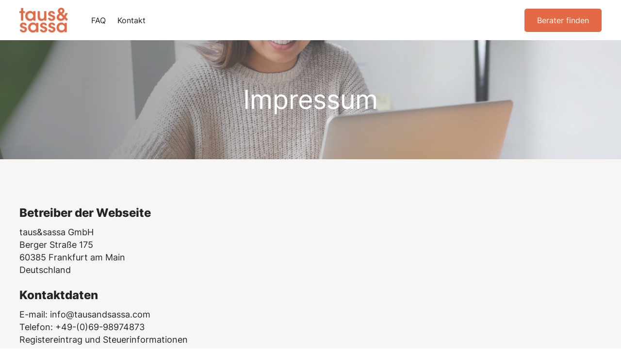

--- FILE ---
content_type: text/html
request_url: https://www.tausandsassa.com/de/legal-information
body_size: 3596
content:
<!DOCTYPE html><!-- This site was created in Webflow. https://webflow.com --><!-- Last Published: Fri Aug 15 2025 08:25:39 GMT+0000 (Coordinated Universal Time) --><html data-wf-domain="www.tausandsassa.com" data-wf-page="625c386f75115f27c47cb6a8" data-wf-site="5eed1bae1c86f2df7a5a0f44" lang="de"><head><meta charset="utf-8"/><title>taus&amp;sassa - Impressum</title><meta content="taus&amp;sassa - Impressum" property="og:title"/><meta content="taus&amp;sassa - Impressum" property="twitter:title"/><meta content="width=device-width, initial-scale=1" name="viewport"/><meta content="Webflow" name="generator"/><link href="https://cdn.prod.website-files.com/5eed1bae1c86f2df7a5a0f44/css/tausandsassa.webflow.shared.8b7b8279a.css" rel="stylesheet" type="text/css"/><script type="text/javascript">!function(o,c){var n=c.documentElement,t=" w-mod-";n.className+=t+"js",("ontouchstart"in o||o.DocumentTouch&&c instanceof DocumentTouch)&&(n.className+=t+"touch")}(window,document);</script><link href="https://cdn.prod.website-files.com/5eed1bae1c86f2df7a5a0f44/6261c8936f962a2f048c4cdb_Logo_small.png" rel="shortcut icon" type="image/x-icon"/><link href="https://cdn.prod.website-files.com/5eed1bae1c86f2df7a5a0f44/6261cd8f29dc05a5063a1816_Logo_small_2.png" rel="apple-touch-icon"/><script async="" src="https://www.googletagmanager.com/gtag/js?id=UA-227885571-1"></script><script type="text/javascript">window.dataLayer = window.dataLayer || [];function gtag(){dataLayer.push(arguments);}gtag('js', new Date());gtag('config', 'UA-227885571-1', {'anonymize_ip': false});</script><style>
body{
  -webkit-font-smoothing: antialiased;
  -moz-osx-font-smoothing: grayscale;
}
</style></head><body><div class="navigation-container"><div class="container"><div data-collapse="medium" data-animation="default" data-duration="400" data-easing="ease" data-easing2="ease" role="banner" class="navbar w-nav"><a href="/" class="w-nav-brand"><img src="https://cdn.prod.website-files.com/5eed1bae1c86f2df7a5a0f44/61d5c6d280aa8b649b0c8211_taus%26sassa_logo_orange.png" width="100" sizes="100px" srcset="https://cdn.prod.website-files.com/5eed1bae1c86f2df7a5a0f44/61d5c6d280aa8b649b0c8211_taus%26sassa_logo_orange-p-500.png 500w, https://cdn.prod.website-files.com/5eed1bae1c86f2df7a5a0f44/61d5c6d280aa8b649b0c8211_taus%26sassa_logo_orange-p-800.png 800w, https://cdn.prod.website-files.com/5eed1bae1c86f2df7a5a0f44/61d5c6d280aa8b649b0c8211_taus%26sassa_logo_orange.png 2315w" alt=""/></a><nav role="navigation" class="nav-menu-wrapper w-nav-menu"><div class="nav-links nav-links-1"><a href="/de/faq" class="nav-link w-nav-link">FAQ</a><a href="/de/kontakt" class="nav-link w-nav-link">Kontakt</a></div></nav><div class="nav-menu-button-wrapper"><div class="nav-functions"><a href="/de/berater-finden" class="button w-button">Berater finden</a></div><div class="menu-button w-nav-button"><img src="https://cdn.prod.website-files.com/5eed1bae1c86f2df7a5a0f44/5eed1bafe60ff4e1bb0b8610_icon-menu.svg" alt="" class="menu-icon"/><img src="https://cdn.prod.website-files.com/5eed1bae1c86f2df7a5a0f44/5eed1bafe60ff416b90b8605_icon-x.svg" alt="" class="menu-cross-icon"/></div></div></div></div></div><div class="section"><div class="container"><div class="section-title-wide no-bottom-space"><h1 class="heading-9">Impressum</h1></div></div><div class="image-background bg-image-1"><div class="background-scrim-full"></div></div></div><div class="section bg-gray-4"><div class="container"><div class="row row-justify-center"><div><div class="article w-richtext"><h5>Betreiber der Webseite</h5><p>taus&amp;sassa GmbH<br/>Berger Straße 175<br/>60385 Frankfurt am Main<br/>Deutschland</p><h5>Kontaktdaten</h5><p>E-mail: <a href="mailto:info@comatch.com">info@tausandsassa.com</a><br/>Telefon: +49-(0)69-98974873<br/>Registereintrag und Steuerinformationen<br/>Eingetragen beim Amtsgericht Düsseldorf, Registernummer: HRB 95681<br/>Umsatzsteuer ID gemäß § 27 a Umsatzsteuergesetz: DE352067503</p><h5>Inhaltlich Verantwortlicher</h5><p>Verantwortlich für eigene Inhalte der taus&amp;sassa GmbH gem. § 55 RStV: Metin Baki, Malte Drescher</p><h5>​Information gem. § 2 Dienstleistungs-Informationsverordnung</h5><p>Für von uns erbrachte Leistungen gelten unsere AGB. Sie finden Sie unter www.tausandsassa.com. Darin ist geregelt, dass deutsches Recht Anwendung findet und dass, soweit zulässig, als Gerichtsstand Münster vereinbart wird.</p><h5>Quellenangabe für die verwendeten Bilder und Grafiken</h5><p>Unsplash <a href="http://unsplash.com/" target="_blank">http://unsplash.com</a></p><h5>Haftungsauschluss</h5><p>Wir sind für die Inhalte unserer Internetseiten gemäß den allgemeinen Gesetzen, insb. nach § 7 Abs. 1 TMG verantwortlich. Alle Inhalte werden mit der gebotenen Sorgfalt und nach bestem Wissen erstellt. Soweit wir auf unseren Internetseiten mittels Hyperlink auf Internetseiten Dritter verweisen, können wir keine Gewähr für die Aktualität, Richtigkeit und Vollständigkeit der verlinkten Inhalte übernehmen, da diese Inhalte außerhalb unseres Verantwortungsbereichs liegen und wir auf die zukünftige Gestaltung keinen Einfluss haben. Sollten aus Ihrer Sicht Inhalte gegen geltendes Recht verstoßen oder unangemessen sein, teilen Sie uns dies bitte mit. Die rechtlichen Hinweise auf dieser Seite sowie alle Fragen und Streitigkeiten im Zusammenhang mit dieser Website unterliegen dem Recht der Bundesrepublik Deutschland.</p></div></div></div></div></div><div class="footer bg-primary-3"><div class="container"><div class="footer-row"><div class="footer-left"><img src="https://cdn.prod.website-files.com/5eed1bae1c86f2df7a5a0f44/61d715a9ebb602c9e456849e_taus%26sassa_logo_bright.svg" width="100" alt="" class="footer-logo"/><p class="text-large footer-text">taus&amp;sassa ist Ihr Ansprechpartner für die Suche, Qualifizierung und Besetzung der besten Junior Consultants für flexible Projektvakanzen und Festanstellungen in DACH.</p><ul role="list" class="social-icons-list w-list-unstyled"><li class="list-item"><a href="https://www.linkedin.com/company/tausandsassa/" target="_blank" class="button-circle button-small bg-white w-inline-block"><img src="https://cdn.prod.website-files.com/5eed1bae1c86f2df7a5a0f44/5eed1bafe60ff4775d0b861d_linkedin.svg" alt="" class="social-icon"/></a></li><li class="list-item"><a href="https://www.instagram.com/tausandsassa/" target="_blank" class="button-circle button-small bg-white w-inline-block"><img src="https://cdn.prod.website-files.com/5eed1bae1c86f2df7a5a0f44/5eed1bafe60ff45d4f0b8641_instagram.svg" alt="" class="social-icon"/></a></li></ul></div><div class="footer-columns-wrapper footer-4-columns-wrapper"><div class="footer-menu-column"><h6 class="widget-heading">Sitemap</h6><ul role="list" class="link-list w-list-unstyled"><li><a href="/" class="hover-link text-white">Startseite</a></li><li><a href="/de/faq" class="hover-link text-white">FAQ</a></li><li><a href="/de/kontakt" class="hover-link text-white">Kontakt</a></li><li><a href="/de/berater-finden" class="hover-link text-white">Berater finden</a></li></ul></div><div class="footer-menu-column"><h6 class="widget-heading">Legal</h6><ul role="list" class="link-list w-list-unstyled"><li><a href="/de/legal-information" aria-current="page" class="hover-link text-white w--current">Impressum</a></li><li><a href="/de/privacy" class="hover-link text-white">Datenschutzerklärung</a></li><li><a href="/de/geschaeftsbedingungen" class="hover-link text-white">AGBs</a></li></ul></div></div></div></div><div class="container"><div class="footer-lower-row"><div class="text-block-11">© 2024 • taus&amp;sassa GmbH</div></div></div></div><script src="https://d3e54v103j8qbb.cloudfront.net/js/jquery-3.5.1.min.dc5e7f18c8.js?site=5eed1bae1c86f2df7a5a0f44" type="text/javascript" integrity="sha256-9/aliU8dGd2tb6OSsuzixeV4y/faTqgFtohetphbbj0=" crossorigin="anonymous"></script><script src="https://cdn.prod.website-files.com/5eed1bae1c86f2df7a5a0f44/js/webflow.schunk.6568e74973c68f74.js" type="text/javascript"></script><script src="https://cdn.prod.website-files.com/5eed1bae1c86f2df7a5a0f44/js/webflow.schunk.87f3688e48511e3e.js" type="text/javascript"></script><script src="https://cdn.prod.website-files.com/5eed1bae1c86f2df7a5a0f44/js/webflow.33fc85e2.9a7ed9158c6babaf.js" type="text/javascript"></script><script>
window.axeptioSettings = {
  clientId: "62e27278a1574ec43945f64a",
  cookiesVersion: "taus&sassa-de",
};
 
(function(d, s) {
  var t = d.getElementsByTagName(s)[0], e = d.createElement(s);
  e.async = true; e.src = "//static.axept.io/sdk.js";
  t.parentNode.insertBefore(e, t);
})(document, "script");
</script>

<script type="text/javascript">
_linkedin_partner_id = "1930049";
window._linkedin_data_partner_ids = window._linkedin_data_partner_ids || [];
window._linkedin_data_partner_ids.push(_linkedin_partner_id);
</script><script type="text/javascript">
(function(l) {
if (!l){window.lintrk = function(a,b){window.lintrk.q.push([a,b])};
window.lintrk.q=[]}
var s = document.getElementsByTagName("script")[0];
var b = document.createElement("script");
b.type = "text/javascript";b.async = true;
b.src = "https://snap.licdn.com/li.lms-analytics/insight.min.js";
s.parentNode.insertBefore(b, s);})(window.lintrk);
</script>
<noscript>
<img height="1" width="1" style="display:none;" alt="" src="https://px.ads.linkedin.com/collect/?pid=1930049&fmt=gif" />
</noscript></body></html>

--- FILE ---
content_type: image/svg+xml
request_url: https://cdn.prod.website-files.com/5eed1bae1c86f2df7a5a0f44/61d715a9ebb602c9e456849e_taus%26sassa_logo_bright.svg
body_size: 968
content:
<?xml version="1.0" encoding="utf-8"?>
<!-- Generator: Adobe Illustrator 24.1.1, SVG Export Plug-In . SVG Version: 6.00 Build 0)  -->
<svg version="1.1" id="Layer_1" xmlns="http://www.w3.org/2000/svg" xmlns:xlink="http://www.w3.org/1999/xlink" x="0px" y="0px"
	 viewBox="0 0 560 288" style="enable-background:new 0 0 560 288;" xml:space="preserve">
<style type="text/css">
	.st0{fill:#FFFFFF;}
</style>
<path id="t" class="st0" d="M20.56,61.83H2.72V42.02h17.85V4.57h25.69v37.46h18.43v19.81H46.25v87.85H20.56V61.83z"/>
<path id="a_2_" class="st0" d="M185.88,149.68h-25.69v-15.49c-6.86,12.55-21.18,18.83-36.28,18.83c-34.51,0-54.71-26.87-54.71-57.26
	c0-33.93,24.51-57.07,54.71-57.07c19.61,0,31.57,10.39,36.28,19.02V42.02h25.69V149.68z M94.88,96.34
	c0,13.34,9.61,32.75,32.75,32.75c14.32,0,23.73-7.45,28.63-17.26c2.55-4.71,3.73-9.81,4.12-15.1c0.2-5.1-0.78-10.39-2.94-15.1
	c-4.51-10.2-14.51-19.02-30-19.02c-20.79,0-32.55,16.86-32.55,33.53V96.34z"/>
<path id="u" class="st0" d="M310.6,149.68h-24.12v-14.32c-4.51,8.43-14.12,17.85-33.53,17.65c-35.3-0.2-41.97-27.06-41.97-45.89
	V42.02h25.69v58.64c0,15.88,5.29,28.44,23.53,28.24c18.43,0,24.71-12.16,24.71-27.45V42.02h25.69V149.68z"/>
<path id="s_3_" class="st0" d="M382.76,71.05c-0.2-5.69-3.14-11.57-13.14-11.57c-8.63,0-12.75,5.49-12.75,10.79
	c0.2,6.86,8.04,10.59,18.24,13.53c17.26,4.71,35.89,9.81,36.08,32.95c0.39,22.16-18.24,36.28-40.79,36.28
	c-16.67,0-39.22-8.63-41.18-34.71h25.69c0.98,11.57,10.98,13.92,15.88,13.92c8.04,0,14.9-5.29,14.71-12.55
	c0-9.22-8.04-11.77-27.85-18.63c-14.51-4.51-26.28-12.55-26.47-28.04c0-21.18,17.85-34.32,38.63-34.32
	c14.51,0,36.08,6.47,38.24,32.36H382.76z"/>
<path id="_x26_" class="st0" d="M555.72,62.81L531.4,108.7l25.89,26.47l-17.45,17.26l-22.36-22.94
	c-6.08,11.18-17.45,22.94-40.99,22.94c-30.2,0-48.83-19.02-48.83-41.57c0-22.55,17.85-34.32,29.81-41.38
	c-10-10.39-15.3-20.2-15.3-31.77c0-20,16.47-35.89,37.65-35.89c21.38,0,36.67,15.69,36.67,34.71c0,19.22-14.32,28.24-23.34,33.53
	l21.18,21.57l14.32-28.83H555.72z M473.35,85.36c-11.18,6.08-17.45,13.53-17.65,22.94c0.2,11.37,9.41,19.41,21.77,19.41
	c12.16,0,18.24-6.28,22.94-15.1L473.35,85.36z M479.82,23c-7.06,0-12.55,5.69-12.55,13.34c0,8.63,6.47,14.71,10.98,19.61
	c8.63-5.49,14.71-10.39,14.71-19.61c0-7.06-4.9-13.34-12.94-13.34H479.82z"/>
<path id="s_2_" class="st0" d="M60.17,204.21c-0.2-5.69-3.14-11.57-13.14-11.57c-8.63,0-12.75,5.49-12.75,10.79
	c0.2,6.86,8.04,10.59,18.24,13.53c17.26,4.71,35.89,9.81,36.08,32.95c0.39,22.16-18.24,36.28-40.79,36.28
	c-16.67,0-39.22-8.63-41.18-34.71h25.69c0.98,11.57,10.98,13.92,15.88,13.92c8.04,0,14.9-5.29,14.71-12.55
	c0-9.22-8.04-11.77-27.85-18.63C20.56,229.7,8.79,221.66,8.6,206.17c0-21.18,17.85-34.32,38.63-34.32
	c14.51,0,36.08,6.47,38.24,32.36H60.17z"/>
<path id="a_1_" class="st0" d="M218.82,282.85h-25.69v-15.49c-6.86,12.55-21.18,18.83-36.28,18.83c-34.51,0-54.71-26.87-54.71-57.26
	c0-33.93,24.51-57.07,54.71-57.07c19.61,0,31.57,10.39,36.28,19.02v-15.69h25.69V282.85z M127.83,229.51
	c0,13.33,9.61,32.75,32.75,32.75c14.32,0,23.73-7.45,28.63-17.26c2.55-4.71,3.73-9.81,4.12-15.1c0.2-5.1-0.78-10.39-2.94-15.1
	c-4.51-10.2-14.51-19.02-30-19.02c-20.79,0-32.55,16.87-32.55,33.53V229.51z"/>
<path id="s_1_" class="st0" d="M290.98,204.21c-0.2-5.69-3.14-11.57-13.14-11.57c-8.63,0-12.75,5.49-12.75,10.79
	c0.2,6.86,8.04,10.59,18.24,13.53c17.26,4.71,35.89,9.81,36.08,32.95c0.39,22.16-18.24,36.28-40.79,36.28
	c-16.67,0-39.22-8.63-41.18-34.71h25.69c0.98,11.57,10.98,13.92,15.88,13.92c8.04,0,14.9-5.29,14.71-12.55
	c0-9.22-8.04-11.77-27.85-18.63c-14.51-4.51-26.28-12.55-26.47-28.04c0-21.18,17.85-34.32,38.63-34.32
	c14.51,0,36.08,6.47,38.24,32.36H290.98z"/>
<path id="s" class="st0" d="M385.3,204.21c-0.2-5.69-3.14-11.57-13.14-11.57c-8.63,0-12.75,5.49-12.75,10.79
	c0.2,6.86,8.04,10.59,18.24,13.53c17.26,4.71,35.89,9.81,36.08,32.95c0.39,22.16-18.24,36.28-40.79,36.28
	c-16.67,0-39.22-8.63-41.18-34.71h25.69c0.98,11.57,10.98,13.92,15.88,13.92c8.04,0,14.9-5.29,14.71-12.55
	c0-9.22-8.04-11.77-27.85-18.63c-14.51-4.51-26.28-12.55-26.47-28.04c0-21.18,17.85-34.32,38.63-34.32
	c14.51,0,36.08,6.47,38.24,32.36H385.3z"/>
<path id="a" class="st0" d="M543.95,282.85h-25.69v-15.49c-6.86,12.55-21.18,18.83-36.28,18.83c-34.51,0-54.71-26.87-54.71-57.26
	c0-33.93,24.51-57.07,54.71-57.07c19.61,0,31.57,10.39,36.28,19.02v-15.69h25.69V282.85z M452.95,229.51
	c0,13.33,9.61,32.75,32.75,32.75c14.32,0,23.73-7.45,28.63-17.26c2.55-4.71,3.73-9.81,4.12-15.1c0.2-5.1-0.78-10.39-2.94-15.1
	c-4.51-10.2-14.51-19.02-30-19.02c-20.79,0-32.55,16.87-32.55,33.53V229.51z"/>
</svg>
